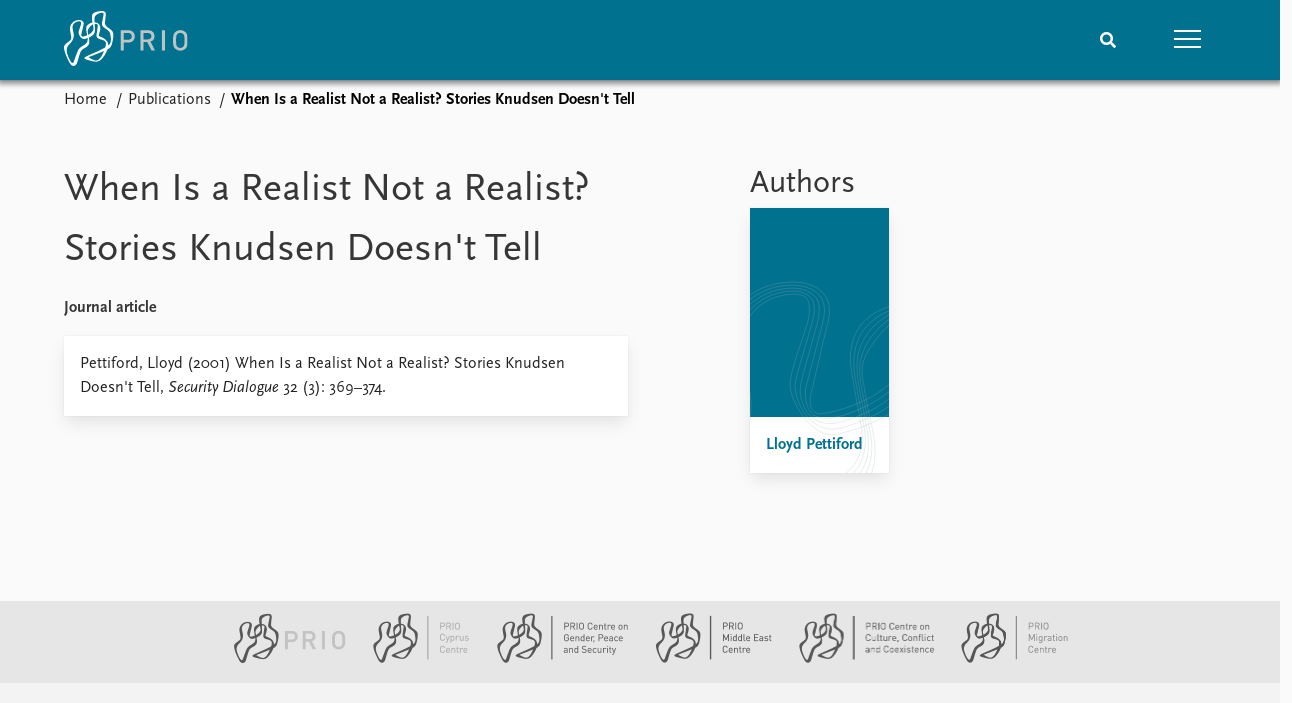

--- FILE ---
content_type: text/html; charset=utf-8
request_url: https://www.prio.org/publications/2738
body_size: 7526
content:
<!DOCTYPE html>

<html lang="en"><head><base href="/">
    <meta charset="utf-8">
    <meta name="viewport" content="width=device-width, initial-scale=1.0">
    
    <link type="text/css" rel="stylesheet" href="/css/vendor.min.css?v=4.0.217.0" />
    <link type="text/css" rel="stylesheet" href="/css/prio.css?v=4.0.217.0" />
    
    <link rel="icon" type="image/svg+xml" href="/favicon.svg">
    <link rel="icon" type="image/png" href="/favicon.png">
    <link rel="apple-touch-icon" sizes="180x180" href="/apple-touch-icon.png">
    <link rel="icon" type="image/png" sizes="32x32" href="/favicon-32x32.png">
    <link rel="icon" type="image/png" sizes="16x16" href="/favicon-16x16.png">
    <link rel="manifest" href="/site.webmanifest">
    <link rel="mask-icon" href="/safari-pinned-tab.svg" color="#5bbad5">
    <meta name="msapplication-TileColor" content="#00aba9">
    <meta name="theme-color" content="#ffffff">

    
    <!--Blazor:{"type":"server","prerenderId":"25fbe4df0e6d402e970ac697e9f2072d","key":{"locationHash":"77D12F14A8105320B1AAED6AE7E689DA0EC4483270A645E84079EAA0FFDF550D:15","formattedComponentKey":""},"sequence":0,"descriptor":"CfDJ8KvhykDWN/ZMn\u002B/Eyfzh3cLHvAXmC20hxiB2Ur6uF4cjuVkcATWtK7vE4pTj1u84qQXzlo61q38lLOMHiBEeOsY1N\u002BQjCMsKAPkzsuZSx4NQeodgtkF76Hg0j4AvfMVbQyKRuG2MIMG1f7ku24R9nJpZXsNcbguxPpcPSICIly5Z1DxxEPWeWiWhWd5caAHVBO4k7F3R0x70T/MfAMqeHVJVelkgEps48B3Uf1b58w2mfvx3ChZgeC394Uf3BCgFkprb0oVbNCcFwmoWabMpSexd6eE61mysWfEK\u002BXx7JqbTql0keaeGWaEwaifiMqWjY1o2\u002BYjtx/qnvTNemvvhj5F/eEUz31NU5o2CZs9hMxot\u002BGWeCdT2azVxcd6bZYMdWFxzkSp8LxYWAYkhDgt7mCPMbnYlrgJak/dTsUsN2Zn7zcbzagC/lcHGwVA/AHFzAbPAehVvPMLIumIuL3tr/UfFLYpj028WWyXpp9XFEfsc0hXPy/0zn/5xLyaecW589hhapA3\u002Bx3CUHOQZRZJJkCglPL5lqgy2hrfPK\u002B5yJ1IYEjEkNPdm8tCmS7kPZkgMR5ldtBo4kJ6hxtDiy4RtSjA="}--><title>When Is a Realist Not a Realist? Stories Knudsen Doesn&#x27;t Tell &#x2013; Peace Research Institute Oslo (PRIO)</title>

    <meta property="twitter:site" content="@PRIOresearch">
    <meta property="twitter:title" content="When Is a Realist Not a Realist? Stories Knudsen Doesn&#x27;t Tell &#x2013; Peace Research Institute Oslo (PRIO)" />
    <meta property="og:title" content="When Is a Realist Not a Realist? Stories Knudsen Doesn&#x27;t Tell &#x2013; Peace Research Institute Oslo (PRIO)" />
    <meta property="og:type" content="website" /><meta name="description" content="Journal article in Security Dialogue" />
        <meta property="twitter:description" content="Journal article in Security Dialogue" />
        <meta property="og:description" content="Journal article in Security Dialogue" /><meta property="og:url" content="https://www.prio.org/publications/2738" /><!-- JSONLD: Organization --><script type="application/ld+json">{"foundingDate":1959,"name":"Peace Research Institute Oslo (PRIO)","logo":"https://www.prio.org/img/network/prio.png","description":"The Peace Research Institute Oslo (PRIO) is a private research institution in peace and conflict studies, based in Oslo, Norway, with around 100 employees. It was founded in 1959 by a group of Norwegian researchers led by Johan Galtung, who was also the institute\u0027s first director (1959\u20131969). It publishes the Journal of Peace Research, also founded by Johan Galtung.","legalName":"Peace Research Institute Oslo","founders":[{"name":"Johan Galtung","@type":"Person"}],"address":{"streetAddress":"Hausmanns gate 3","addressLocality":"Oslo","postalCode":"N-0186","addressRegion":"Oslo","addressCountry":"NO"},"contactPoint":{"telephone":"\u002B4722547700","email":"mail@prio.org","@type":"ContactPoint"},"sameAs":["https://twitter.com/PRIOresearch","https://www.facebook.com/PRIO.org","https://www.instagram.com/prioresearch"],"@context":"http://schema.org/","url":"https://www.prio.org/","@id":"https://www.prio.org/#Organization","@type":"Organization"}</script><!-- JSONLD: BreadcrumbList --><script type="application/ld+json">{"itemListElement":[{"item":"https://www.prio.org/","name":"Home","position":1,"@type":"ListItem"},{"item":"https://www.prio.org/publications","name":"Publications","position":2,"@type":"ListItem"}],"@context":"http://schema.org/","url":"https://www.prio.org/publications/2738","@id":"https://www.prio.org/publications/2738#BreadcrumbList","@type":"BreadcrumbList"}</script><!-- JSONLD: ScholarlyArticle --><script type="application/ld+json">{"pageStart":369,"pageEnd":374,"datePublished":"2001-08-01T12:00:00Z","dateModified":"2023-07-11T10:08:30.2466667Z","mainEntityOfPage":{"url":"https://www.prio.org/publications/2738","@type":"WebPage"},"@context":"http://schema.org/","url":"https://www.prio.org/publications/2738","@id":"https://www.prio.org/publications/2738#ScholarlyArticle","@type":"ScholarlyArticle"}</script><!--Blazor:{"prerenderId":"25fbe4df0e6d402e970ac697e9f2072d"}--></head>
<body><div><!--Blazor:{"type":"server","prerenderId":"5299b202e79c4113ba266f5114fd81a7","key":{"locationHash":"6D2FB549918F78233114267399E57F23CA5F472AD75D1B7244EC509B7DDD2CF4:19","formattedComponentKey":""},"sequence":1,"descriptor":"CfDJ8KvhykDWN/ZMn\u002B/Eyfzh3cKyGktv40kKeA1Syh5areQGnBL\u002B9jafX4Zu/jrHDY7NiHmKoFDSNPCZ3J5aTSdv5J061Bipc\u002BLTZMknRLZvbS3umgbZ9sTlkUllXeQIYdM0dVVspQE8ooEHtXuRPMQDj43jpb1vo3GWyU3ABwshRJJfYlsaDr32M2dYoL/97Tn2pxjUz/as00CrizlZH54lbZIEmkyWpGWqZseLamyyDrLNcDIWZlGVseJT\u002BuKHR25r2JfEpHsJ6vTzIuPP9lpxTtMBNO3DMyQ9tOk5v3Ql/RdzxNrhoKMR99o67YMObeWGd8cHPNq\u002B2MQOWOvdX7HRIBD6zDySTcav\u002B8cTYloobHwACyL9lLBdffGFHmkBzz065\u002BIioaVe\u002B1oFTH\u002BHNXbnS2Q/Cx/8tcW9gt3JbrAktMcwsN/N/YYTzbeWEwSe4DRNLIoD2wUrEqFDYIhvBDya5QVZ02mMv5z7ctwK7n4omaljOUmz2HaeNEb9u6Mvnxn0VNOMjW0xnRrfN/Z4qrHIzlU="}-->
	<div class="app-body"><div class="app-main"><header class="header "><nav class="navbar is-fixed-top" role="navigation" aria-label="main navigation"><div class="container is-widescreen"><div class="navbar-brand" style="align-items: center"><a href="/" aria-label="Home"><img src="/img/Prio-logo-negative.svg" alt="Peace Research Institute Oslo (PRIO)" style="height:60px; padding-top: 5px;"></a></div>
            <div class="navbar-menu"><div class="navbar-end"><div class="navbar-item is-paddingless is-marginless"><script type="text/javascript" suppress-error="BL9992">
    window.setSearchFocus = function () {
        document.getElementById('prio-topnav-search').focus();
    };
</script>

<div class="field search-component has-addons prio-search-box ">
    <div class="control">
        <input id="prio-topnav-search" class="input" type="text" title="Search term" placeholder="Enter search query" />
    </div>
    <div class="control">
        <a class="button has-text-white is-primary" aria-label="Search">
            <i class="fas fa-search">
            </i>
        </a>
    </div>
</div></div><div class="navbar-item is-paddingless is-marginless"><a role="button" __internal_preventDefault_onclick class="navbar-burger is-primary " aria-label="menu"><span></span>
                            <span></span>
                            <span></span></a></div></div></div></div></nav>

    <div class=" nav-menu"><section class="section"><div class="container is-widescreen"><div class="columns is-multiline is-mobile"><div class="column is-6-mobile"><div class="nav-item"><a class="nav-link" href="/">Home</a></div>
                            <ul class="sub-menu"><li class="nav-item"><a class="nav-link" href="/subscribe">Subscribe to updates</a></li></ul></div><div class="column is-6-mobile"><div class="nav-item"><a class="nav-link" href="/news">News</a></div>
                            <ul class="sub-menu"><li class="nav-item"><a class="nav-link" href="/news">Latest news</a></li><li class="nav-item"><a class="nav-link" href="/news/media">Media centre</a></li><li class="nav-item"><a class="nav-link" href="/podcasts">Podcasts</a></li><li class="nav-item"><a class="nav-link" href="/news/archive">News archive</a></li><li class="nav-item"><a class="nav-link" href="/nobellist">Nobel Peace Prize list</a></li></ul></div><div class="column is-6-mobile"><div class="nav-item"><a class="nav-link" href="/events">Events</a></div>
                            <ul class="sub-menu"><li class="nav-item"><a class="nav-link" href="/events">Upcoming events</a></li><li class="nav-item"><a class="nav-link" href="/events/recorded">Recorded events</a></li><li class="nav-item"><a class="nav-link" href="/events/peaceaddress">Annual Peace Address</a></li><li class="nav-item"><a class="nav-link" href="/events/archive">Event archive</a></li></ul></div><div class="column is-6-mobile"><div class="nav-item"><a class="nav-link" href="/research">Research</a></div>
                            <ul class="sub-menu"><li class="nav-item"><a class="nav-link" href="/research">Overview</a></li><li class="nav-item"><a class="nav-link" href="/research/topics">Topics</a></li><li class="nav-item"><a class="nav-link" href="/projects">Projects</a></li><li class="nav-item"><a class="nav-link" href="/projects/archive">Project archive</a></li><li class="nav-item"><a class="nav-link" href="/research/funders">Funders</a></li><li class="nav-item"><a class="nav-link" href="/research/locations">Locations</a></li><li class="nav-item"><a class="nav-link" href="/education">Education</a></li></ul></div><div class="column is-6-mobile"><div class="nav-item"><a class="nav-link" href="/publications">Publications</a></div>
                            <ul class="sub-menu"><li class="nav-item"><a class="nav-link" href="/publications">Latest publications</a></li><li class="nav-item"><a class="nav-link" href="/publications/archive">Publication archive</a></li><li class="nav-item"><a class="nav-link" href="/comments">Commentary</a></li><li class="nav-item"><a class="nav-link" href="/newsletters">Newsletters</a></li><li class="nav-item"><a class="nav-link" href="/journals">Journals</a></li></ul></div><div class="column is-6-mobile"><div class="nav-item"><a class="nav-link" href="/people">People</a></div>
                            <ul class="sub-menu"><li class="nav-item"><a class="nav-link" href="/people">Current staff</a></li><li class="nav-item"><a class="nav-link" href="/people/alphabetical">Alphabetical list</a></li><li class="nav-item"><a class="nav-link" href="/people/board">PRIO board</a></li><li class="nav-item"><a class="nav-link" href="/people/globalfellows">Global Fellows</a></li><li class="nav-item"><a class="nav-link" href="/people/practitionersinresidence">Practitioners in Residence</a></li></ul></div><div class="column is-6-mobile"><div class="nav-item"><a class="nav-link" href="/data">Data</a></div>
                            <ul class="sub-menu"><li class="nav-item"><a class="nav-link" href="/data">Datasets</a></li><li class="nav-item"><a class="nav-link" href="/data/replication">Replication data</a></li></ul></div><div class="column is-6-mobile"><div class="nav-item"><a class="nav-link" href="/about">About PRIO</a></div>
                            <ul class="sub-menu"><li class="nav-item"><a class="nav-link" href="/about">About PRIO</a></li><li class="nav-item"><a class="nav-link" href="/about/annualreports">Annual reports</a></li><li class="nav-item"><a class="nav-link" href="/about/careers">Careers</a></li><li class="nav-item"><a class="nav-link" href="/about/library">Library</a></li><li class="nav-item"><a class="nav-link" href="/about/howtofind">How to find</a></li><li class="nav-item"><a class="nav-link" href="/about/contact">Contact</a></li><li class="nav-item"><a class="nav-link" href="/about/intranet">Intranet</a></li><li class="nav-item"><a class="nav-link" href="/about/faq">FAQ</a></li><li class="nav-item"><a class="nav-link" href="/about/partnerships">Support us</a></li></ul></div></div></div></section></div></header>
				<div class="container is-widescreen">
    <nav class="breadcrumb">
        <ul>
                <li><a href="/" class="active" aria-current="page">Home</a></li>
            
                <li><a href="/publications" class="active" aria-current="page">Publications</a></li>
            
                <li class="is-active"><a __internal_preventDefault_onclick disabled="disabled" href="#" aria-current="page">When Is a Realist Not a Realist? Stories Knudsen Doesn&#x27;t Tell</a></li>
            </ul>
    </nav>
</div>

<section class="section"><div class="container is-widescreen"><div class="columns is-justify-content-space-between"><div class="column is-6"><div><h1>When Is a Realist Not a Realist? Stories Knudsen Doesn&#x27;t Tell</h1>
                <p><strong>Journal article</strong></p></div>
            <div class="card publication-contributors margin-1"><div><div class="content"><p>Pettiford, Lloyd (2001) When Is a Realist Not a Realist? Stories Knudsen Doesn't Tell, <em>Security Dialogue</em> 32 (3): 369–374.</p>
</div></div></div>

            <article class="content mt-5"><div><div class="content"></div></div></article>

            <div class="is-hidden">

    <div class="tabs-container">
        <div class="tabs">
            <ul>
            </ul>
        </div>

        <div class="tab-container">
            

                    

                    

                    

                    

                    
        </div>
    </div>
</div></div>

        <div class="column is-5 is-right"><div class="authors"><h2>Authors</h2>
                    <div class="columns is-multiline is-mobile"><div class="column is-6-mobile is-6-tablet is-4-desktop"><a href="/people/5670"><div class="card vertical-business-card business-card-top-left"><figure class="no-image"></figure><div class="background"></div>
                                        <div class="card-content-padding"><h5>Lloyd Pettiford</h5>
                                            <p></p></div></div></a></div></div></div></div></div></div></section></div>

			<div class="app-footer"><div class=" columns network-links"><div class="column is-full"><a href="https://www.prio.org" aria-label="PRIO website" b-i0f2o3q1qe>
    <img src="/_content/PRIO.Public.Web.Components.Elements.Network/img/prio.png" alt="PRIO logo" b-i0f2o3q1qe>
</a>
<a href="https://cyprus.prio.org" aria-label="PRIO Cyprus Centre website" b-i0f2o3q1qe>
    <img src="/_content/PRIO.Public.Web.Components.Elements.Network/img/cyprus.png" alt="PRIO Cyprus Centre logo" b-i0f2o3q1qe>
</a>
<a href="https://gps.prio.org" aria-label="PRIO Centre on Gender, Peace and Security website" b-i0f2o3q1qe>
    <img src="/_content/PRIO.Public.Web.Components.Elements.Network/img/gps.png" alt="PRIO Centre on Gender, Peace and Security logo" b-i0f2o3q1qe>
</a>
<a href="https://mideast.prio.org" aria-label="PRIO Middle East Centre website" b-i0f2o3q1qe>
    <img src="/_content/PRIO.Public.Web.Components.Elements.Network/img/mideast.png" alt="PRIO Middle East Centre logo" b-i0f2o3q1qe>
</a>
<a href="https://ccc.prio.org" aria-label="PRIO Centre on Culture, Conflict and Coexistence website" b-i0f2o3q1qe>
    <img src="/_content/PRIO.Public.Web.Components.Elements.Network/img/ccc.png" alt="PRIO Centre on Culture, Conflict and Coexistence logo" b-i0f2o3q1qe>
</a>
<a href="https://migration.prio.org" aria-label="PRIO Migration Centre website" b-i0f2o3q1qe>
    <img src="/_content/PRIO.Public.Web.Components.Elements.Network/img/migration.png" alt="PRIO Migration Centre logo" b-i0f2o3q1qe>
</a></div></div>
<footer class="footer"><div class="container is-widescreen"><div class="columns is-multiline"><div class="column is-full-touch is-half"><div class="pb-4"><h3 class="is-primary">Independent – International – Interdisciplinary</h3>
                    <p>The Peace Research Institute Oslo (PRIO) conducts research on the conditions for peaceful relations between states, groups and people.</p></div>
                <div class="pb-4"><h3 class="is-primary">Subscribe to updates</h3>
                    <a class="button subscribe" href="/subscribe"><span>Subscribe to updates from PRIO</span></a></div></div>
            <div class="column is-half-tablet is-one-quarter"><h4 class="is-primary">About PRIO</h4><ul class="nav-menu"><li class="nav-item"><a class="nav-link" href="/about">About PRIO</a></li><li class="nav-item"><a class="nav-link" href="/about/annualreports">Annual reports</a></li><li class="nav-item"><a class="nav-link" href="/about/careers">Careers</a></li><li class="nav-item"><a class="nav-link" href="/about/library">Library</a></li><li class="nav-item"><a class="nav-link" href="/about/howtofind">How to find</a></li><li class="nav-item"><a class="nav-link" href="/about/contact">Contact</a></li><li class="nav-item"><a class="nav-link" href="/about/intranet">Intranet</a></li><li class="nav-item"><a class="nav-link" href="/about/faq">FAQ</a></li><li class="nav-item"><a class="nav-link" href="/about/partnerships">Support us</a></li></ul></div>

            <div class="column is-half-tablet is-one-quarter"><div><a href="https://www.facebook.com/PRIO.org" target="_blank"><img class="icon" alt="Facebook logo" src="../img/facebook-icon.svg">PRIO.org on Facebook
                    </a>
                    <a href="https://twitter.com/PRIOresearch" target="_blank"><img class="icon" alt="X logo" src="../img/x-icon.svg">PRIOresearch on X
                    </a>
                    <a href="https://www.instagram.com/prioresearch" target="_blank"><img class="icon" alt="Instagram logo" src="../img/instagram-icon.svg">PRIOresearch on Instagram
                    </a>
                    <a href="https://no.linkedin.com/company/prio" target="_blank"><img class="icon" alt="LinkedIn logo" src="../img/linkedin-icon.svg">PRIO on LinkedIn
                    </a>
                    <a href="https://github.com/prio-data" target="_blank"><img class="icon" alt="GitHub logo" src="../img/github-icon.svg">prio-data on GitHub
                    </a></div>
                <div class="margin-top-1"><p><a>Click here to log in</a></p><a href="/about/privacy">Privacy Policy</a><p>© 2026 PRIO.org</p></div></div></div></div></footer></div></div>


    <!--Blazor:{"prerenderId":"5299b202e79c4113ba266f5114fd81a7"}--></div>

    <div id="blazor-error-ui"><environment include="Staging,Production">
            An error has occurred. This application may no longer respond until reloaded.
        </environment>
        <environment include="Development">
            An unhandled exception has occurred. See browser dev tools for details.
        </environment>
        <a href class="reload">Reload</a>
        <a class="dismiss">🗙</a></div>

    <script src="_framework/blazor.web.js" autostart="false"></script>
    <script>
        Blazor.start({
            circuit: {
                reconnectionOptions: {
                    maxRetries: 12,
                    retryIntervalMilliseconds: 2000
                }
            }
        });
    </script></body></html><!--Blazor-Server-Component-State:CfDJ8KvhykDWN/ZMn+/Eyfzh3cKF0jx7wSTbzUVqNA99OvpCEzhi8KnQiPPznK3apoDi/KH2W8j0FgMHVT/7wRvkVXnexZBt6lnK1DtMfwMbkjx2oqkN9oJyH0lsCcMn4ZS6g4pCUmoTeXR1qmnDMCtO7j2Uo79cBtI6cMpRGHeInXTaNGQ95S8qzOqXVbif5Wm0bjITR793i0Ciplz4GbQFW1xOPSxTmMQRNFuIyuBO1o/JesTUpD0FpFdFHz0tZ4A/6gnwI5oeOCH95madB64qDM4Ev0tKrkScT4m02wapi0ZXPzQSVPJiTPSkv1aHpbpd63X5X0ZzS2UgpkJ/Z8JEe0SzV9GgeUz4NG2JOmEl0h6moq3QsN64oHa8HtXLojtjIT9AVWu2nX9fannLsFbSmSiiWpTMT7Go3ZFbFGB0uehPbmYY+NguCQMCIzmYrD61YJfCieujRvz1AoIg7RfVBkWF6KJ3ww8OrcBmuuu/PY30RuuO5cViZZQ6M4yvTqgkNREgUP0N0eqkhih67kaCNvgde4ayqYo4Eo2i1VNQnWWp--><!--Blazor-WebAssembly-Component-State:[base64]-->

--- FILE ---
content_type: image/svg+xml
request_url: https://www.prio.org/img/Prio-logo-negative.svg
body_size: 3159
content:
<svg id="Layer_1" data-name="Layer 1" xmlns="http://www.w3.org/2000/svg" viewBox="0 0 164.03 72.49"><defs><style>.cls-1{fill:#bcc5c4;}.cls-2{fill:#fff;}</style></defs><path class="cls-1" d="M85.22,29H79.36v8.89h5.86C88,37.92,90,36.31,90,33.49S88,29,85.22,29m.22,12.57H79.36V52.11h-4V25.39H85.44c5.22,0,8.56,3.45,8.56,8.1s-3.34,8.11-8.56,8.11"/><path class="cls-1" d="M111.51,29h-6V37.4h6c2.7,0,4.54-1.54,4.54-4.17s-1.84-4.2-4.54-4.2m4.69,23.08-5.63-11.26H105.5V52.11h-4.06V25.39H111.8c5.07,0,8.3,3.26,8.3,7.8a7,7,0,0,1-5.33,7.1l6.15,11.82Z"/><rect class="cls-1" x="130.03" y="25.39" width="4.05" height="26.72"/><path class="cls-1" d="M158.41,30.46a5.6,5.6,0,0,0-8,0c-1.31,1.42-1.58,2.92-1.58,8.29s.27,6.87,1.58,8.29a5.6,5.6,0,0,0,8,0c1.31-1.42,1.57-2.92,1.57-8.29s-.26-6.87-1.57-8.29m3.07,19a10.08,10.08,0,0,1-14.07,0c-2.63-2.62-2.59-5.59-2.59-10.73s0-8.11,2.59-10.73a10.08,10.08,0,0,1,14.07,0c2.63,2.62,2.55,5.59,2.55,10.73s.08,8.11-2.55,10.73"/><path class="cls-2" d="M65.38,29.47c-.47-3.25-3.54-5.1-6.3-7.07-2.58-1.84-4.87-3.79-4.67-7,.24-4,.7-6.5,1-9.29.21-2.17.3-3.54-.95-4.82-1-1-2.9-1.56-5.75-1.22C40.91,1,37.13,2.64,37,7.55a39.46,39.46,0,0,0,.74,7.54l0,.08a10.22,10.22,0,0,0-3.83,1.37c-3.25,2.06-4.6,3-4.38,8.33,0,.84.66,4.38,1.18,7.22h0v0a23.9,23.9,0,0,1-5.94,1.65c-.7,0-2.37-.37-1.63-3.49.84-3.49,2-8.52,2.49-10.49.59-2.22,1.64-6.06-3.05-7.55a12.36,12.36,0,0,0-8.68,1.23A11.74,11.74,0,0,0,8,24.86c.12.94.58,3.93,1,5.82s1.31,6.2-.75,8c-3,2.68-7,4.73-8,7.41-.42,1.16-.41,2.74.56,6.65,1.49,6,6.12,14.72,6.64,15.62,4,6.94,8.78,3.78,10-.15,1.91-6.45,2.95-10,3.29-11A28.66,28.66,0,0,1,22.47,53c1.78-2.77,4.39-3.69,5.93-4.62,1.16-.7,4.07-2.31,4.89-5.31.86-3.21,0-6.14-.34-8.05h0l0,0v0c3.15-1.39,6.83-3.69,7.81-6.65a18,18,0,0,0,.32-6c-.1-1.32-.21-3.34-.3-5.42l-.15,0,.13-.11h0a.34.34,0,0,1,0,.1,7.91,7.91,0,0,1,2,.21c.71.13,2.39.49,2.12,2.46S43.26,31.1,43.22,31.63a4.84,4.84,0,0,0,1.29,4c.84.85,2.71,1.39,4.36,1.85,4.35,1.21,5.37,1.83,6.33,3.4S55.71,45,54.81,48h0c-3.82,2.21-9.08,4.66-14,6.82-2.33,1-8.76,3.81-11.32,5.09-4.75,2.38-1,3.52.63,4.18,1,.41,6.38,1.78,8.42,2.19,5.79,1.19,9.5.89,15.3-7.89a32.66,32.66,0,0,0,3.9-7.75l-.1.06.13-.15,0,.09c3-1.54,4.62-3.21,5.57-6.32C64.84,39.52,65.92,33.29,65.38,29.47Zm-34,6.4c.68,6.66-3.36,7.88-7.88,11-4.09,2.82-4.41,4.25-5.84,7.34-.24.53-3.42,8.95-4.56,12.37S10,68.1,9,66.7A39.57,39.57,0,0,1,4.18,56C2.12,49.1,5.67,45.41,6.81,44.18s4.19-3.9,5.36-7.37a15.18,15.18,0,0,0,.3-8.59c-.2-1-1.28-5.11-1.11-7.43a8.17,8.17,0,0,1,5-6.44c2.54-1,5.62-1.23,6.1.52a6.64,6.64,0,0,1-.26,3.82c-.75,2.5-2.9,7.89-2.81,10.08s2.16,5.59,3.95,6.93c2.45,1.84,3.75,1.15,6,.57.54-.15,1.22-.36,2-.64,0,0,0,0,0,0l.08,0-.07,0C31.34,35.79,31.35,35.87,31.35,35.87Zm7.74-14.2c.35,2,.14,4.81-4.05,8a18.35,18.35,0,0,1-2.84,1.74v0h0l0,0c-.12-.67-.25-1.38-.36-2.09-.22-1.38-.74-3,.26-5.18a17.25,17.25,0,0,1,5.09-6,7.8,7.8,0,0,1,1-.56v0l0,0,0,0C38.63,19.72,39,21.35,39.09,21.67Zm14,31.06a54.19,54.19,0,0,1-3.71,7.35c-2.07,3.15-4.78,6-8.47,5a29,29,0,0,1-8-3.9c-.61-.44.44-.76.92-.92s5.91-2.1,11.23-4.3c3.16-1.31,5.8-2.3,8-3.18v0l0,0Zm5.63-7.3h0a10.28,10.28,0,0,0-1-4.57c-2.14-4.37-8.16-6.34-9.82-7.13-2.77-1.31-1.45-2.63-.26-7.33.32-1.29,1-3.91.13-6.35a7.22,7.22,0,0,0-6.13-5c-.31,0-.64-.06-1-.07v0l0,0h0c-.07-1.89-.11-3.65-.09-4.73,0-.88-.31-3.55,3.15-5.74s6.58-2.33,7.41-2.15,1.54.44,1.45,2-1.92,9.77-2.06,10.91c-.31,2.54-1,3.94,3.95,7.5,2.85,2.06,6,3.23,6.92,7.89C63.6,41.31,61.3,43.51,58.72,45.43Z"/></svg>

--- FILE ---
content_type: image/svg+xml
request_url: https://www.prio.org/img/facebook-icon.svg
body_size: 180
content:
<svg xmlns="http://www.w3.org/2000/svg" width="512" height="512"><path fill="#00718f" d="m512,257.555c0,-141.385 -114.615,-256 -256,-256c-141.385,0 -256,114.615 -256,256c0,127.777 93.616,233.685 216,252.89l0,-178.89l-65,0l0,-74l65,0l0,-56.4c0,-64.16 38.219,-99.6 96.695,-99.6c28.009,0 57.305,5 57.305,5l0,63l-32.281,0c-31.801,0 -41.719,19.733 -41.719,39.978l0,48.022l71,0l-11.35,74l-59.65,0l0,178.89c122.385,-19.205 216,-125.113 216,-252.89z"/></svg>